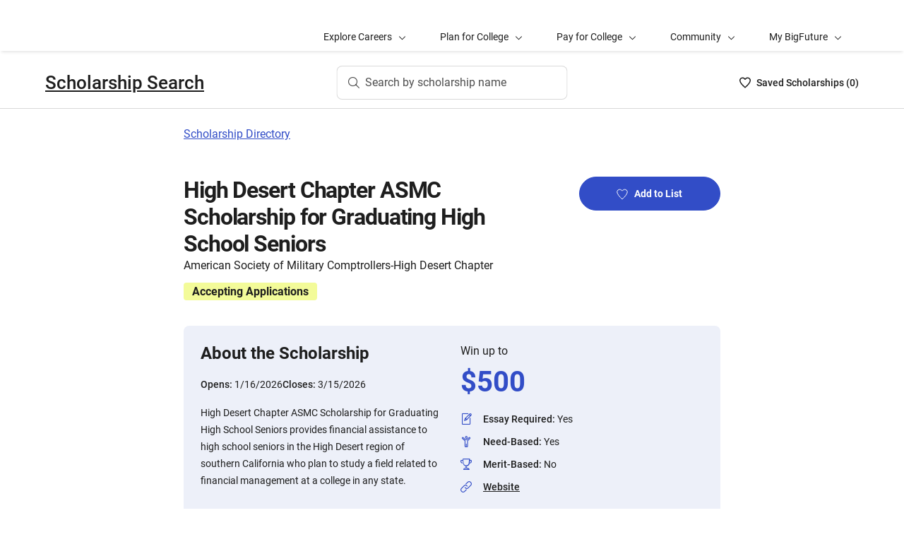

--- FILE ---
content_type: text/html; charset=utf-8
request_url: https://bigfuture.collegeboard.org/scholarships/high-desert-chapter-asmc-scholarship-for-graduating-high-school-seniors
body_size: 9080
content:
<!DOCTYPE html><html lang="en"><head><meta charSet="utf-8"/><meta name="viewport" content="width=device-width"/><link rel="shortcut icon" href="https://bigfuture.collegeboard.org/themes/custom/apricot_theme/favicon.ico"/><script src="https://kiwi.collegeboard.org/embed.js" async=""></script><title>High Desert Chapter ASMC Scholarship for Graduating High School Seniors - BigFuture Scholarship Search</title><meta name="description" content="High Desert Chapter ASMC Scholarship for Graduating High School Seniors provides financial assistance to high school seniors in the High Desert region of southern California who plan to study a field related to financial management at a college in any state."/><link rel="canonical" href="https://bigfuture.collegeboard.org/scholarships/high-desert-chapter-asmc-scholarship-for-graduating-high-school-seniors"/><meta id="ogTitle" property="og:title" content="High Desert Chapter ASMC Scholarship for Graduating High School Seniors - BigFuture Scholarship Search"/><meta id="ogURL" property="og:url" content="https://bigfuture.collegeboard.org/scholarships/high-desert-chapter-asmc-scholarship-for-graduating-high-school-seniors"/><meta id="ogDescription" property="og:description" content="High Desert Chapter ASMC Scholarship for Graduating High School Seniors provides financial assistance to high school seniors in the High Desert region of southern California who plan to study a field related to financial management at a college in any state."/><meta id="ogType" property="og:type" content="website"/><meta property="og:image" content="https://secure-media.collegeboard.org/digitalServices/bigfuture/socialshare-BF-acorn-blue.png"/><meta property="og:image:url" content="https://secure-media.collegeboard.org/digitalServices/bigfuture/socialshare-BF-acorn-blue.png"/><meta property="og:image:secure_url" content="https://secure-media.collegeboard.org/digitalServices/bigfuture/socialshare-BF-acorn-blue.png"/><meta name="twitter:image" content="https://secure-media.collegeboard.org/digitalServices/bigfuture/socialshare-BF-acorn-blue.png"/><meta name="twitter:card" content="summary"/><meta id="twitterTitle" name="twitter:title" content="High Desert Chapter ASMC Scholarship for Graduating High School Seniors - BigFuture Scholarship Search"/><meta id="twitterDescription" name="twitter:description" content="High Desert Chapter ASMC Scholarship for Graduating High School Seniors provides financial assistance to high school seniors in the High Desert region of southern California who plan to study a field related to financial management at a college in any state."/><meta name="twitter:site:id" content="@CollegeBoard"/><meta name="twitter:creator" content="College Board"/><meta id="twitterURL" name="twitter:url" content="https://bigfuture.collegeboard.org/scholarships/high-desert-chapter-asmc-scholarship-for-graduating-high-school-seniors"/><meta name="next-head-count" content="21"/><link rel="shortcut icon" href="https://bigfuture.collegeboard.org/themes/custom/apricot_theme/favicon.ico"/><link rel="stylesheet" href="https://atlas.collegeboard.org/apricot/prod/4.8.0/main.min.css"/><link rel="stylesheet" href="https://atlas.collegeboard.org/apricot/prod/4.8.0/athena.min.css"/><link rel="stylesheet" href="https://atlas.collegeboard.org/apricot/prod/4.8.0/bf.min.css"/><link rel="stylesheet" href="https://atlas.collegeboard.org/apricot/prod/4.8.0/glyphs.min.css"/><noscript data-n-css=""></noscript><script defer="" nomodule="" src="/_next/static/chunks/polyfills-42372ed130431b0a.js"></script><script src="/_next/static/chunks/webpack-7ab3068c828c5bf6.js" defer=""></script><script src="/_next/static/chunks/framework-48e855a26e82c682.js" defer=""></script><script src="/_next/static/chunks/main-4f0dd59515193b0b.js" defer=""></script><script src="/_next/static/chunks/pages/_app-085b5b39edf28d55.js" defer=""></script><script src="/_next/static/chunks/61d347e8-cf825ec688377748.js" defer=""></script><script src="/_next/static/chunks/160-9e02692aa03f62f8.js" defer=""></script><script src="/_next/static/chunks/675-2c0b130833b4269d.js" defer=""></script><script src="/_next/static/chunks/664-e347d64e56042a02.js" defer=""></script><script src="/_next/static/chunks/875-5c6abb8126f52acc.js" defer=""></script><script src="/_next/static/chunks/959-d72b623819c02753.js" defer=""></script><script src="/_next/static/chunks/458-d4146b810541e4cc.js" defer=""></script><script src="/_next/static/chunks/196-5fdf2266f949c62b.js" defer=""></script><script src="/_next/static/chunks/351-6d768aca07a720c7.js" defer=""></script><script src="/_next/static/chunks/399-060ca4e465c1d7ae.js" defer=""></script><script src="/_next/static/chunks/919-64b0af0df8786499.js" defer=""></script><script src="/_next/static/chunks/686-236c72f5d27ce4ef.js" defer=""></script><script src="/_next/static/chunks/226-16ae20a244abe13d.js" defer=""></script><script src="/_next/static/chunks/pages/scholarships/%5Bid%5D-4c45d8fe8ed034e9.js" defer=""></script><script src="/_next/static/12VPKmHY3Fs4w9_p-r2Ua/_buildManifest.js" defer=""></script><script src="/_next/static/12VPKmHY3Fs4w9_p-r2Ua/_ssgManifest.js" defer=""></script><style data-styled="" data-styled-version="5.3.11">:root{--local-nav-height:75px;--directory-section-scroll-margin-top:16rem;}/*!sc*/
data-styled.g1[id="sc-global-ciAKZb1"]{content:"sc-global-ciAKZb1,"}/*!sc*/
.dzMLEJ{-webkit-align-items:center;-webkit-box-align:center;-ms-flex-align:center;align-items:center;display:-webkit-box;display:-webkit-flex;display:-ms-flexbox;display:flex;height:24px;margin-bottom:auto;margin-top:auto;overflow:hidden;position:relative;}/*!sc*/
.dzMLEJ .list-heart-count{font-size:14px;font-weight:500;left:0;margin-bottom:auto;margin-left:auto;margin-right:auto;margin-top:auto;padding:0;position:relative;right:0;text-align:left;-webkit-text-decoration:none;text-decoration:none;top:50%;-webkit-transform:translate(0,-50%);-ms-transform:translate(0,-50%);transform:translate(0,-50%);white-space:nowrap;}/*!sc*/
.dzMLEJ .list-heart-count .savedText{display:inline;}/*!sc*/
@media (max-width:767.98px){.dzMLEJ .list-heart-count .savedText{display:none;}}/*!sc*/
data-styled.g18[id="sc-5433ed44-0"]{content:"dzMLEJ,"}/*!sc*/
.gpxpcz{height:24px;position:relative;width:16px;margin-right:8px;}/*!sc*/
.gpxpcz .list-heart-icon-background{border-radius:50%;bottom:0;box-shadow:none;height:24px;left:0;margin-bottom:auto;margin-left:auto;margin-right:auto;margin-top:auto;right:0;top:0;width:16px;z-index:0;}/*!sc*/
.gpxpcz .list-heart-icon{bottom:0;height:16px;left:0;margin-bottom:auto;margin-left:auto;margin-right:auto;margin-top:auto;position:absolute;right:0;stroke-linecap:round;stroke-linejoin:round;stroke-width:1.5;top:0;width:16px;z-index:1;}/*!sc*/
data-styled.g19[id="sc-5433ed44-1"]{content:"gpxpcz,"}/*!sc*/
.kqShqI{margin-left:8px;}/*!sc*/
.kqShqI .heart-list-container-link{-webkit-align-items:center;-webkit-box-align:center;-ms-flex-align:center;align-items:center;display:-webkit-box;display:-webkit-flex;display:-ms-flexbox;display:flex;-webkit-box-pack:center;-webkit-justify-content:center;-ms-flex-pack:center;justify-content:center;-webkit-text-decoration:none;text-decoration:none;}/*!sc*/
.kqShqI .heart-list-container-link .heart-animation-enter .list-heart-icon-background{box-shadow:0 0 1px 4px rgba(50,77,199,0.1),inset 0 0 0 8px rgba(50,77,199,0.1);-webkit-transition:all 250ms ease-in-out;transition:all 250ms ease-in-out;}/*!sc*/
.kqShqI .heart-list-container-link .heart-animation-enter .list-heart-icon{border-radius:none;-webkit-transform:scale(1);-ms-transform:scale(1);transform:scale(1);-webkit-transition:all 250ms ease-in-out;transition:all 250ms ease-in-out;}/*!sc*/
.kqShqI .heart-list-container-link .list-available-fade-enter .list-heart-count{-webkit-transform:translate(0,50%);-ms-transform:translate(0,50%);transform:translate(0,50%);-webkit-transition:-webkit-transform 250ms;-webkit-transition:transform 250ms;transition:transform 250ms;}/*!sc*/
.kqShqI .heart-list-container-link .list-available-fade-enter-active .list-heart-count{-webkit-transform:translate(0,-50%);-ms-transform:translate(0,-50%);transform:translate(0,-50%);-webkit-transition:-webkit-transform 250ms;-webkit-transition:transform 250ms;transition:transform 250ms;}/*!sc*/
.kqShqI .heart-list-container-link .list-available-fade-exit .list-heart-count{-webkit-transform:translate(0,100%);-ms-transform:translate(0,100%);transform:translate(0,100%);-webkit-transition:-webkit-transform 250ms;-webkit-transition:transform 250ms;transition:transform 250ms;}/*!sc*/
.kqShqI .heart-list-container-link .list-available-fade-exit-active .list-heart-count{-webkit-transform:translate(0,-200%);-ms-transform:translate(0,-200%);transform:translate(0,-200%);-webkit-transition:-webkit-transform 250ms;-webkit-transition:transform 250ms;transition:transform 250ms;}/*!sc*/
.kqShqI .heart-list-container-link .heart-animation-enter-active .list-heart-icon-background{box-shadow:0 0 6px 24px transparent,inset 0 0 0 0 transparent;-webkit-transition:all 250ms ease-in-out;transition:all 250ms ease-in-out;}/*!sc*/
.kqShqI .heart-list-container-link .heart-animation-enter-active .list-heart-icon{-webkit-transform:scale(1.4);-ms-transform:scale(1.4);transform:scale(1.4);-webkit-transition:all 250ms ease-in-out;transition:all 250ms ease-in-out;}/*!sc*/
.kqShqI .heart-list-container-link.header-heart-list-not-available{color:#1e1e1e;}/*!sc*/
.kqShqI .heart-list-container-link.header-heart-list-not-available .list-heart-icon{fill:none;stroke:#1e1e1e;}/*!sc*/
.kqShqI .heart-list-container-link.header-heart-list-available{color:#324dc7;}/*!sc*/
.kqShqI .heart-list-container-link.header-heart-list-available .list-heart-icon{fill:#324dc7;stroke:#324dc7;}/*!sc*/
.kqShqI .heart-list-container-link:hover.header-heart-list-not-available{color:#324dc7;}/*!sc*/
.kqShqI .heart-list-container-link:hover.header-heart-list-not-available:not(:focus){box-shadow:none;}/*!sc*/
.kqShqI .heart-list-container-link:hover.header-heart-list-not-available .list-heart-icon{fill:#324dc7;stroke:#324dc7;-webkit-transition:all 200ms ease-in-out;transition:all 200ms ease-in-out;}/*!sc*/
.kqShqI .heart-list-container-link:hover.header-heart-list-available{color:#1b2264;}/*!sc*/
.kqShqI .heart-list-container-link:hover.header-heart-list-available .list-heart-icon{fill:#1b2264;stroke:#1b2264;}/*!sc*/
.kqShqI .heart-list-container-link:focus{border-radius:4px;box-shadow:0 0 0 2px #324dc7;outline:none;-webkit-transition:all 250ms ease-in-out;transition:all 250ms ease-in-out;}/*!sc*/
data-styled.g20[id="sc-5433ed44-2"]{content:"kqShqI,"}/*!sc*/
.bHLRka h1{-webkit-letter-spacing:normal;-moz-letter-spacing:normal;-ms-letter-spacing:normal;letter-spacing:normal;}/*!sc*/
data-styled.g22[id="sc-5433ed44-4"]{content:"bHLRka,"}/*!sc*/
.feWLFH .career-header-link-fade-enter{opacity:0;}/*!sc*/
.feWLFH .career-header-link-fade-enter-active{opacity:1;-webkit-transition:all 250ms;transition:all 250ms;}/*!sc*/
.feWLFH .career-header-link-fade-exit{opacity:1;}/*!sc*/
.feWLFH .career-header-link-fade-exit-active{opacity:0;-webkit-transition:opacity 150ms;transition:opacity 150ms;}/*!sc*/
data-styled.g23[id="sc-5433ed44-5"]{content:"feWLFH,"}/*!sc*/
.hrIwDa a{color:#1e1e1e;}/*!sc*/
.hrIwDa a:focus{border-radius:4px;box-shadow:0 0 0 2px #324dc7;outline:none;}/*!sc*/
.hrIwDa a:visited{color:#1e1e1e !important;}/*!sc*/
.hrIwDa a:hover{color:#324dc7 !important;}/*!sc*/
data-styled.g24[id="sc-5433ed44-6"]{content:"hrIwDa,"}/*!sc*/
.MJDqU{-webkit-align-self:center;-ms-flex-item-align:center;align-self:center;display:-webkit-box;display:-webkit-flex;display:-ms-flexbox;display:flex;-webkit-flex-wrap:nowrap;-ms-flex-wrap:nowrap;flex-wrap:nowrap;margin-left:auto;}/*!sc*/
@media (min-width:767.98px){.MJDqU{left:50%;position:absolute;-webkit-transform:translateX(-50%);-ms-transform:translateX(-50%);transform:translateX(-50%);}}/*!sc*/
.MJDqU .cs-college-search-header-button{border:0;color:#505050;display:-webkit-box;display:-webkit-flex;display:-ms-flexbox;display:flex;-webkit-align-items:center;-webkit-box-align:center;-ms-flex-align:center;align-items:center;-webkit-box-pack:center;-webkit-justify-content:center;-ms-flex-pack:center;justify-content:center;white-space:nowrap;padding:8px;width:-webkit-fit-content;width:-moz-fit-content;width:fit-content;background:white;border-radius:8px;-webkit-transition:all 0.3s ease-in-out;transition:all 0.3s ease-in-out;}/*!sc*/
@media (min-width:767.98px){.MJDqU .cs-college-search-header-button{-webkit-box-pack:start;-webkit-justify-content:flex-start;-ms-flex-pack:start;justify-content:flex-start;padding:12px 40px 12px 16px;width:290px;box-shadow:inset 0 0 0 1px #d9d9d9;}}/*!sc*/
@media (min-width:1024px){.MJDqU .cs-college-search-header-button{width:327px;}}/*!sc*/
.MJDqU .cs-college-search-header-button:focus{outline:none;box-shadow:inset 0 0 0 2px #324dc7;}/*!sc*/
.MJDqU .cs-college-search-header-button:hover{box-shadow:inset 0 0 0 1px #505050;}/*!sc*/
.MJDqU .cs-college-search-header-button-label{margin-left:8px;display:inline;}/*!sc*/
@media (min-width:1px) and (max-width:767.98px){.MJDqU .cs-college-search-header-button-label{display:none;}}/*!sc*/
data-styled.g25[id="sc-5433ed44-7"]{content:"MJDqU,"}/*!sc*/
.LmitP{left:0;position:-webkit-sticky;position:sticky;right:0;top:0px;z-index:10;}/*!sc*/
data-styled.g26[id="sc-5433ed44-8"]{content:"LmitP,"}/*!sc*/
.ZMynN .cs-college-search-header-fade-enter{opacity:0;}/*!sc*/
.ZMynN .cs-college-search-header-fade-enter-active{opacity:1;-webkit-transition:all 300ms;transition:all 300ms;}/*!sc*/
.ZMynN .cs-college-search-header-fade-enter-active #cs-college-search-header-open{height:120px;}/*!sc*/
.ZMynN .cs-college-search-header-fade-enter-active #cs-college-search-header-close{height:73px;}/*!sc*/
.ZMynN .cs-college-search-header-fade-exit{opacity:1;}/*!sc*/
.ZMynN .cs-college-search-header-fade-exit-active{opacity:0;-webkit-transition:opacity 150ms,height 300ms;transition:opacity 150ms,height 300ms;}/*!sc*/
.ZMynN .cs-college-search-header-fade-exit-active #cs-college-search-header-close{height:120px;}/*!sc*/
.ZMynN .cs-college-search-header-fade-exit-active #cs-college-search-header-open{height:73px;}/*!sc*/
data-styled.g27[id="sc-5433ed44-9"]{content:"ZMynN,"}/*!sc*/
.fOxMqA{-webkit-align-items:center;-webkit-box-align:center;-ms-flex-align:center;align-items:center;display:-webkit-box;display:-webkit-flex;display:-ms-flexbox;display:flex;height:73px;padding-bottom:24px;padding-top:24px;place-content:space-between;}/*!sc*/
data-styled.g31[id="sc-5433ed44-13"]{content:"fOxMqA,"}/*!sc*/
.htmuea{left:0;position:-webkit-sticky;position:sticky;right:0;top:calc(-1 * var(--local-nav-height));-webkit-transition:top 0.3s;-webkit-transition:top 0.3s;transition:top 0.3s;z-index:11;}/*!sc*/
data-styled.g34[id="sc-5433ed44-16"]{content:"htmuea,"}/*!sc*/
.iUXHk .cb-modal-overlay .cb-modal-container{display:-webkit-box;display:-webkit-flex;display:-ms-flexbox;display:flex;-webkit-flex-direction:column;-ms-flex-direction:column;flex-direction:column;padding:0;max-width:500px;}/*!sc*/
data-styled.g43[id="sc-2677d7dc-1"]{content:"iUXHk,"}/*!sc*/
.cb-modal .cb-modal-container .jLFbSL.jLFbSL{display:inline;padding:20px 0;position:relative;margin-bottom:0;}/*!sc*/
data-styled.g45[id="sc-2677d7dc-3"]{content:"jLFbSL,"}/*!sc*/
.cb-modal .cb-modal-container .gXjjgv.gXjjgv{text-align:center;margin-bottom:15px;}/*!sc*/
data-styled.g46[id="sc-2677d7dc-4"]{content:"gXjjgv,"}/*!sc*/
.cb-modal .cb-modal-container .cb-modal-header .iFrNAY.iFrNAY{right:12px;top:12px;}/*!sc*/
data-styled.g47[id="sc-2677d7dc-5"]{content:"iFrNAY,"}/*!sc*/
.dvRrBy{max-width:450px;-webkit-align-self:center;-ms-flex-item-align:center;align-self:center;-webkit-flex:1 1 auto;-ms-flex:1 1 auto;flex:1 1 auto;font-size:14px;line-height:16px;min-height:30px;}/*!sc*/
@media (max-width:767.98px){.dvRrBy{padding:0 15px;min-height:40px;}}/*!sc*/
data-styled.g48[id="sc-2677d7dc-6"]{content:"dvRrBy,"}/*!sc*/
.cb-modal .cb-modal-container .hmIvwM.hmIvwM{display:block;-webkit-align-self:center;-ms-flex-item-align:center;align-self:center;margin-bottom:25px;}/*!sc*/
data-styled.g49[id="sc-2677d7dc-7"]{content:"hmIvwM,"}/*!sc*/
.fUgfNN{margin-block:24px;}/*!sc*/
.fUgfNN:first-of-type{margin-top:0;}/*!sc*/
.fUgfNN:last-of-type + hr{display:none;}/*!sc*/
data-styled.g50[id="sc-32c54a86-0"]{content:"fUgfNN,"}/*!sc*/
.bmKUUN p{font-size:16px;font-weight:normal;line-height:24px;margin-bottom:8px;}/*!sc*/
data-styled.g51[id="sc-32c54a86-1"]{content:"bmKUUN,"}/*!sc*/
.jNmUrD *{font-family:Roboto;}/*!sc*/
data-styled.g54[id="sc-32c54a86-4"]{content:"jNmUrD,"}/*!sc*/
.ihTnZX{border:none;border-top:1px solid #f0f0f0;margin:24px 0;width:100%;}/*!sc*/
data-styled.g57[id="sc-32c54a86-7"]{content:"ihTnZX,"}/*!sc*/
.iFbAGb{display:-webkit-box;display:-webkit-flex;display:-ms-flexbox;display:flex;-webkit-box-pack:justify;-webkit-justify-content:space-between;-ms-flex-pack:justify;justify-content:space-between;color:#1e1e1e;-webkit-text-decoration:none;text-decoration:none;padding:12px 8px;margin-left:-8px;}/*!sc*/
.iFbAGb:hover,.iFbAGb:focus{outline:none;color:#1e1e1e;background-color:#F5F7FC;}/*!sc*/
.iFbAGb:focus{box-shadow:0 0 0 2px #1e1e1e;}/*!sc*/
.iFbAGb:visited{color:#1e1e1e !important;}/*!sc*/
.iFbAGb .cb-icon{line-height:24px !important;color:#1e1e1e;-webkit-text-decoration:none !important;text-decoration:none !important;}/*!sc*/
.iFbAGb .cb-icon::before{-webkit-text-decoration:none !important;text-decoration:none !important;}/*!sc*/
.iFbAGb .text{font-weight:300;}/*!sc*/
data-styled.g60[id="sc-a0915b8d-0"]{content:"iFbAGb,"}/*!sc*/
.duPjEf{padding-left:0;list-style:none;}/*!sc*/
data-styled.g155[id="sc-9b50dc6d-0"]{content:"duPjEf,"}/*!sc*/
.gMRvCS{display:-webkit-box;display:-webkit-flex;display:-ms-flexbox;display:flex;-webkit-flex-direction:row;-ms-flex-direction:row;flex-direction:row;-webkit-align-items:center;-webkit-box-align:center;-ms-flex-align:center;align-items:center;}/*!sc*/
.gMRvCS:last-child{margin-bottom:0;}/*!sc*/
data-styled.g156[id="sc-227e2bba-0"]{content:"gMRvCS,"}/*!sc*/
.iSQJlJ{display:-webkit-box;display:-webkit-flex;display:-ms-flexbox;display:flex;}/*!sc*/
data-styled.g157[id="sc-227e2bba-1"]{content:"iSQJlJ,"}/*!sc*/
.dZhsCE{display:inline-block;-webkit-flex:auto;-ms-flex:auto;flex:auto;}/*!sc*/
data-styled.g159[id="sc-227e2bba-3"]{content:"dZhsCE,"}/*!sc*/
.jXujho{-webkit-text-decoration:underline;text-decoration:underline;}/*!sc*/
.jXujho:hover,.jXujho:focus{-webkit-text-decoration:none;text-decoration:none;}/*!sc*/
data-styled.g160[id="sc-227e2bba-4"]{content:"jXujho,"}/*!sc*/
.hDfeQO{font-weight:bold;margin-bottom:16px;}/*!sc*/
data-styled.g161[id="sc-d233e5e8-0"]{content:"hDfeQO,"}/*!sc*/
.iqFIJn{display:-webkit-box;display:-webkit-flex;display:-ms-flexbox;display:flex;margin-top:16px;margin-bottom:16px;gap:16px;}/*!sc*/
data-styled.g162[id="sc-d233e5e8-1"]{content:"iqFIJn,"}/*!sc*/
.gDuGfP{display:-webkit-box;display:-webkit-flex;display:-ms-flexbox;display:flex;-webkit-flex-wrap:wrap;-ms-flex-wrap:wrap;flex-wrap:wrap;}/*!sc*/
data-styled.g163[id="sc-d233e5e8-2"]{content:"gDuGfP,"}/*!sc*/
.kKEYxH{padding:24px;display:grid;grid-template-columns:repeat(2,1fr);gap:24px;}/*!sc*/
@media (max-width:767.98px){.kKEYxH{display:-webkit-box;display:-webkit-flex;display:-ms-flexbox;display:flex;-webkit-flex-direction:column;-ms-flex-direction:column;flex-direction:column;}}/*!sc*/
data-styled.g164[id="sc-d233e5e8-3"]{content:"kKEYxH,"}/*!sc*/
.kCwpPn a{color:#1e1e1e;}/*!sc*/
.kCwpPn a:hover{color:#324dc7;}/*!sc*/
data-styled.g165[id="sc-d233e5e8-4"]{content:"kCwpPn,"}/*!sc*/
@media (max-width:767.98px){.ljeuCA{display:-webkit-inline-box;display:-webkit-inline-flex;display:-ms-inline-flexbox;display:inline-flex;-webkit-flex-direction:column;-ms-flex-direction:column;flex-direction:column;}}/*!sc*/
data-styled.g166[id="sc-d233e5e8-5"]{content:"ljeuCA,"}/*!sc*/
.dBFKjs{grid-column:span 2;display:-webkit-box;display:-webkit-flex;display:-ms-flexbox;display:flex;-webkit-flex-direction:column;-ms-flex-direction:column;flex-direction:column;}/*!sc*/
data-styled.g167[id="sc-d233e5e8-6"]{content:"dBFKjs,"}/*!sc*/
.mRZcb{font-weight:700;font-size:32px;line-height:40px;-webkit-letter-spacing:-1.11px;-moz-letter-spacing:-1.11px;-ms-letter-spacing:-1.11px;letter-spacing:-1.11px;}/*!sc*/
@media (min-width:768px){.mRZcb{font-size:32px;line-height:38px;}}/*!sc*/
data-styled.g172[id="sc-c64e2d48-3"]{content:"mRZcb,"}/*!sc*/
.gKdUCN{display:inline-block;font-weight:700;font-size:16px;line-height:25px;margin-bottom:12px;margin-top:12px;margin-right:12px;padding-left:12px;padding-right:12px;border-radius:4px;}/*!sc*/
data-styled.g180[id="sc-c64e2d48-10"]{content:"gKdUCN,"}/*!sc*/
.jvtodo{margin-bottom:13px;}/*!sc*/
data-styled.g186[id="sc-2872267-2"]{content:"jvtodo,"}/*!sc*/
.gykKZG{line-height:26px;color:585858;}/*!sc*/
data-styled.g187[id="sc-2872267-3"]{content:"gykKZG,"}/*!sc*/
.iOIA-Dm{font-weight:400;}/*!sc*/
data-styled.g188[id="sc-2872267-4"]{content:"iOIA-Dm,"}/*!sc*/
.hCaNuc{border-bottom:1px solid #c6c6c6;margin-bottom:48px;opacity:0.9;}/*!sc*/
data-styled.g190[id="sc-2872267-6"]{content:"hCaNuc,"}/*!sc*/
.gAMJAc{border-bottom:1px solid #c6c6c6;opacity:0.9;}/*!sc*/
data-styled.g191[id="sc-2872267-7"]{content:"gAMJAc,"}/*!sc*/
.duphCP{border-right:1px solid #d9d9d9;margin-right:16px;margin-left:16px;opacity:0.9;}/*!sc*/
data-styled.g192[id="sc-2872267-8"]{content:"duphCP,"}/*!sc*/
.gYCStM{color:#585858;text-indent:-1.5em;padding-left:1.5em;}/*!sc*/
data-styled.g193[id="sc-2872267-9"]{content:"gYCStM,"}/*!sc*/
.gZylZv{margin-top:24px;margin-bottom:24px;margin-left:20px;display:-webkit-box;display:-webkit-flex;display:-ms-flexbox;display:flex;-webkit-box-pack:justify;-webkit-justify-content:space-between;-ms-flex-pack:justify;justify-content:space-between;-webkit-align-items:center;-webkit-box-align:center;-ms-flex-align:center;align-items:center;}/*!sc*/
data-styled.g194[id="sc-2872267-10"]{content:"gZylZv,"}/*!sc*/
@media (min-width:768px){.dzarpR h2,.dzarpR h3,.dzarpR h4{font-family:'Roboto';font-size:1.75rem;line-height:1.1428571428571428em;}}/*!sc*/
@media (min-width:1248px){.dzarpR h2,.dzarpR h3,.dzarpR h4{font-size:2rem;line-height:1.25em;}}/*!sc*/
data-styled.g195[id="sc-2872267-11"]{content:"dzarpR,"}/*!sc*/
</style></head><body><div id="__next"><div id="bf-profile-main" class="bfr-main"><header><cbw-header classname="cb-bf-project" app-id="419" skip-target-id="main-content" use-global-navigation="false" home-link="https://bigfuture.collegeboard.org" home-link-location="Big Future" search_type="bf_site" data-cbtrack-corewidget="header" idp="ECL"></cbw-header></header><main><div class="cb-margin-bottom-8" id="bf-local-nav-root"></div><div id="app"><div id="main-content"><div class="sc-5433ed44-16 htmuea cb-white-bg cb-border-bottom"><div data-testid="cs-college-search-header" class="sc-5433ed44-8 LmitP"><div class="container"><div class="row cb-no-gutter"><div class="col-xs-12"><div class="sc-5433ed44-9 ZMynN"><div id="cs-college-search-header-close" class="sc-5433ed44-13 fOxMqA cs-college-search-header-close"><div class="sc-5433ed44-5 feWLFH"><div class="sc-5433ed44-4 bHLRka cb-black1-color"><div class="sc-5433ed44-6 hrIwDa"><a class="cb-roboto-medium cb-h4 cb-no-padding" data-testid="cs-scholarship-search-brand-name" href="https://bigfuture.collegeboard.org/scholarship-search">Scholarship Search</a></div></div></div><div class="sc-5433ed44-7 MJDqU"><button type="button" data-testid="cs-search-button" aria-label="Search by scholarship name" class="cs-college-search-header-button"><i class="cb-icon cb-search"></i><span class="cs-college-search-header-button-label">Search by scholarship name</span></button></div><div role="region" aria-label="Saved Scholarships List Total" class="sc-5433ed44-2 kqShqI"><span class="cb-sr-only">Saved Scholarships List<!-- --> -<span data-testid="heart-list-link-aria-status" role="status" aria-live="polite"> no Scholarships are selected</span></span><a aria-label="Saved Scholarships List - 0" class="heart-list-container-link header-heart-list-not-available" data-testid="header-heart-list-link" href="https://bigfuture.collegeboard.org/scholarship-search/scholarship-list"><div class="sc-5433ed44-1 gpxpcz"><div class="list-heart-icon-background"></div><svg class="list-heart-icon" xmlns="http://www.w3.org/2000/svg" viewBox="0 0 16 16" width="10" data-testid="list-heart-icon" x="0px" y="0px" xml:space="preserve" aria-hidden="true"><g id="list-heart-icon"><path class="st1" d="M8,14.8C5.2,12.4-0.6,6.5,1.1,3.2c0.5-1.1,1.5-1.8,2.7-2s2.4,0.2,3.2,1l1,1l1-1c0.8-0.8,2-1.2,3.2-1 c1.2,0.2,2.2,0.9,2.7,2C16.6,6.5,10.8,12.4,8,14.8z"></path></g></svg></div><div class="sc-5433ed44-0 dzMLEJ heart-container"><div class="list-heart-count" data-testid="list-heart-count"><span class="savedText">Saved <!-- -->Scholarship<!-- -->s (</span>0<span class="savedText">)</span></div></div></a></div></div></div></div></div></div></div></div><div class="container"><div class="row cb-no-gutter"><div class="col-md-10 offset-md-1 col-lg-8 offset-lg-2 cb-margin-top-24 cb-margin-bottom-24"><a href="/scholarships">Scholarship Directory</a></div></div></div><div class="container"><div class="row cb-no-gutter"><div class="col-md-10 offset-md-1 col-lg-8 offset-lg-2 cb-margin-top-24 cb-margin-bottom-24"><div class="sc-2677d7dc-1 iUXHk"><div class="cb-modal sc-2677d7dc-2 chHNer" id="csp-bare-modal-sign-in-prompt-undefined" data-testid="csp-bare-modal-sign-in-prompt-undefined"><div class="cb-modal-overlay" tabindex="-1" data-testid="csp-bare-modal-overlay-sign-in-prompt-undefined" data-bare-modal-overlay="true"><div class="cb-modal-container tt" role="dialog" data-testid="csp-bare-modal-conatiner-sign-in-prompt-undefined" id="csp-bare-modal-container-sign-in-prompt-undefined" aria-modal="true" aria-label="Sign in to start your Scholarship List"><div class="sc-2677d7dc-3 jLFbSL cb-modal-header"><button data-cb-modal-close="true" class="sc-2677d7dc-5 iFrNAY cb-btn cb-btn-square cb-btn-greyscale cb-btn-close cb-align-right" type="button"><span class="cb-icon cb-x-mark" aria-hidden="true"></span><span class="sr-only">Close</span></button></div><div id="sign-in-prompt-undefined-heading" class="sc-2677d7dc-4 gXjjgv cb-modal-heading cb-align-center cb-roboto-bold">Sign in to start your Scholarship List</div><div class="sc-2677d7dc-6 dvRrBy cb-modal-content cb-align-center cb-roboto-light">You must be signed in to add or remove scholarships.</div><div class="sc-2677d7dc-7 hmIvwM cb-modal-footer"><a href="" class="sc-2677d7dc-0 fYqVdh cb-btn cb-btn-primary">Sign In</a></div></div></div></div></div><section class="sc-c64e2d48-1 jdbRWS cb-margin-bottom-24"><div class="row"><div class="col-sm-8"><h1 class="sc-c64e2d48-3 mRZcb">High Desert Chapter ASMC Scholarship for Graduating High School Seniors</h1><div class="sc-c64e2d48-4 jJZZsb">American Society of Military Comptrollers-High Desert Chapter</div><div style="background-color:#f3fb99" class="sc-c64e2d48-10 gKdUCN">Accepting Applications</div></div></div></section><section class="cb-margin-bottom-48"><div class="cb-bf-blue-tint-2 cb-border-radius-8"><div class="sc-d233e5e8-2 gDuGfP"><div class="sc-d233e5e8-3 kKEYxH"><div><p data-testid="about-title" class="cb-paragraph6-st">About the Scholarship</p><div class="sc-d233e5e8-1 iqFIJn"><div><span class="cb-text-caption-small cb-black1-color">Opens: </span><span class="cb-black1 cb-paragraph2-st">1/16/2026</span></div><div><span class="cb-text-caption-small cb-black1-color">Closes: </span><span class="cb-black1 cb-paragraph2-st">3/15/2026</span></div></div><p class="cb-black1 cb-paragraph2-st" data-testid="about-para">High Desert Chapter ASMC Scholarship for Graduating High School Seniors provides financial assistance to high school seniors in the High Desert region of southern California who plan to study a field related to financial management at a college in any state.</p></div><div class="sc-d233e5e8-4 kCwpPn"><div class="sc-d233e5e8-5 ljeuCA"><span class="cb-black1 cb-paragraph1-st">Win up to</span><div class="sc-d233e5e8-0 hDfeQO cb-paragraph4-res cb-blue5-color cb-margin-top-8">$<!-- -->500</div><ul id="about" data-testid="about" class="sc-9b50dc6d-0 duPjEf"><li id="about-essay-required-id-details-list-item" data-testid="about-essay-required-id-details-list-item" class="sc-227e2bba-0 gMRvCS undefined cb-margin-bottom-8"><div class="sc-227e2bba-1 iSQJlJ cb-margin-right-16"><i id="about-essay-required-id-details-list-item-icon" class="cb-icon cb-practice-test cb-blue5-color" aria-hidden="false"></i></div><div class="sc-227e2bba-3 dZhsCE"><span id="about-essay-required-id-details-list-item-label" data-testid="about-essay-required-id-details-list-item-label" class="cb-text-caption-small">Essay Required<!-- -->: </span><span id="about-essay-required-id-details-list-item-value" data-testid="about-essay-required-id-details-list-item-value" class="cb-paragraph2-st">Yes</span></div></li><li id="about-need-based-id-details-list-item" data-testid="about-need-based-id-details-list-item" class="sc-227e2bba-0 gMRvCS undefined cb-margin-bottom-8"><div class="sc-227e2bba-1 iSQJlJ cb-margin-right-16"><i id="about-need-based-id-details-list-item-icon" class="cb-icon cb-accessibility cb-blue5-color" aria-hidden="false"></i></div><div class="sc-227e2bba-3 dZhsCE"><span id="about-need-based-id-details-list-item-label" data-testid="about-need-based-id-details-list-item-label" class="cb-text-caption-small">Need-Based<!-- -->: </span><span id="about-need-based-id-details-list-item-value" data-testid="about-need-based-id-details-list-item-value" class="cb-paragraph2-st">Yes</span></div></li><li id="about-merit-based-id-details-list-item" data-testid="about-merit-based-id-details-list-item" class="sc-227e2bba-0 gMRvCS undefined cb-margin-bottom-8"><div class="sc-227e2bba-1 iSQJlJ cb-margin-right-16"><i id="about-merit-based-id-details-list-item-icon" class="cb-icon cb-trophy cb-blue5-color" aria-hidden="false"></i></div><div class="sc-227e2bba-3 dZhsCE"><span id="about-merit-based-id-details-list-item-label" data-testid="about-merit-based-id-details-list-item-label" class="cb-text-caption-small">Merit-Based<!-- -->: </span><span id="about-merit-based-id-details-list-item-value" data-testid="about-merit-based-id-details-list-item-value" class="cb-paragraph2-st">No</span></div></li><li id="about-scholarship-url-id-details-list-item" data-testid="about-scholarship-url-id-details-list-item" class="sc-227e2bba-0 gMRvCS undefined cb-margin-bottom-8"><div class="sc-227e2bba-1 iSQJlJ cb-margin-right-16"><i id="about-scholarship-url-id-details-list-item-icon" class="cb-icon cb-hyperlink cb-blue5-color" aria-hidden="false"></i></div><div class="sc-227e2bba-3 dZhsCE"><a class="sc-227e2bba-4 jXujho cb-text-caption-small" href="http://www.highdesertasmc.com/scholarships/high-school/" target="_blank" id="about-scholarship-url-id-details-list-item-label" data-testid="about-scholarship-url-id-details-list-item-link" rel="noreferrer">Website</a></div></li></ul></div></div><div class="sc-d233e5e8-6 dBFKjs"><button type="button" class="cb-btn cb-btn-sm cb-btn-black">Apply Now</button></div></div></div></div></section><section class="sc-2872267-0 dOcQUN cb-margin-bottom-24"><div class="cb-h3 cb-font-weight-bold cb-black1-color" data-testid="eligibility-criteria-title">Requirements</div><div class="cb-paragraph3-st cb-margin-top-24 cb-margin-bottom-48 cb-black1-color" id="eligibility-criteria"><li id="eligibility-criteria-description-0-list-item-id" data-testid="eligibility-criteria-description-0-list-item-id" class="sc-2872267-9 gYCStM">This program is open to seniors graduating from high schools in the region served by the High Desert Chapter of the American Society of Military Comptrollers (ASMC).</li><li id="eligibility-criteria-description-1-list-item-id" data-testid="eligibility-criteria-description-1-list-item-id" class="sc-2872267-9 gYCStM">Applicants must be planning to enroll at a college or university in any state and major in a field of study directly related to financial management (e.g., business administration, economics, public administration, accounting, finance).</li><li id="eligibility-criteria-description-2-list-item-id" data-testid="eligibility-criteria-description-2-list-item-id" class="sc-2872267-9 gYCStM">They must submit 1) documentation of ACT/SAT scores; 2) letters of recommendation; and 3) a 250 word essay on their career and academic goals and their financial need.</li></div><div class="cb-accordion" data-cbtrack-comp="apricot-react:accordion"><div class="cb-accordion-panels"><div class="sc-2872267-10 gZylZv"><div class="sc-2872267-11 dzarpR"><h3 class="cb-font-weight-bold">Details</h3></div><div class="cb-accordion-buttons"><button type="button" class="cb-btn cb-btn-naked cb-no-padding cb-no-outline cb-btn-black cb-accordion-expand">Expand All</button><span class="sc-2872267-8 duphCP"></span><button type="button" class="cb-btn cb-btn-naked cb-no-padding cb-no-outline cb-btn-black cb-accordion-collapse">Collapse All</button></div></div><div class="sc-2872267-7 gAMJAc"></div><div><div class="cb-accordion-container"><a href="/#" class="cb-accordion-heading" role="button"><div class="cb-accordion-heading-title"><span class="">Pursued Degree Level</span><div class="cb-accordion-icon"><span class="line top"></span><span class="line bottom"></span></div></div></a><div class="cb-accordion-panel transition" role="region"><div class="cb-accordion-panel-content"><div><span class="sc-2872267-3 gykKZG cb-roboto-light cb-margin-bottom-24">Bachelor&#x27;s Degree</span></div></div></div></div><div class="cb-accordion-container"><a href="/#" class="cb-accordion-heading" role="button"><div class="cb-accordion-heading-title"><span class="">Current Grade</span><div class="cb-accordion-icon"><span class="line top"></span><span class="line bottom"></span></div></div></a><div class="cb-accordion-panel transition" role="region"><div class="cb-accordion-panel-content"><div><span class="sc-2872267-3 gykKZG cb-roboto-light cb-margin-bottom-24">High School Senior</span></div></div></div></div><div class="cb-accordion-container"><a href="/#" class="cb-accordion-heading" role="button"><div class="cb-accordion-heading-title"><span class="">Location</span><div class="cb-accordion-icon"><span class="line top"></span><span class="line bottom"></span></div></div></a><div class="cb-accordion-panel transition" role="region"><div class="cb-accordion-panel-content"><div><ul id="eligibility-criteria-locations-list-item-id" data-testid="eligibility-criteria-locations-list-item-id" class="sc-9b50dc6d-0 duPjEf"><li id="eligibility-criteria-locations-0-list-item-id" data-testid="eligibility-criteria-locations-0-list-item-id" class="sc-2872267-2 jvtodo"><span class="sc-2872267-3 gykKZG cb-roboto-light cb-margin-bottom-24"><span class="sc-2872267-4 iOIA-Dm">Country</span>: US</span></li><li id="eligibility-criteria-locations-1-list-item-id" data-testid="eligibility-criteria-locations-1-list-item-id" class="sc-2872267-2 jvtodo"><span class="sc-2872267-3 gykKZG cb-roboto-light cb-margin-bottom-24"><span class="sc-2872267-4 iOIA-Dm">State</span>: CA</span></li><li id="eligibility-criteria-locations-2-list-item-id" data-testid="eligibility-criteria-locations-2-list-item-id" class="sc-2872267-2 jvtodo"><span class="sc-2872267-3 gykKZG cb-roboto-light cb-margin-bottom-24"><span class="sc-2872267-4 iOIA-Dm">County</span>: Kern, Los Angeles, San Bernardino</span></li></ul></div></div></div></div><div class="cb-accordion-container"><a href="/#" class="cb-accordion-heading" role="button"><div class="cb-accordion-heading-title"><span class="">Intended Area of Study</span><div class="cb-accordion-icon"><span class="line top"></span><span class="line bottom"></span></div></div></a><div class="cb-accordion-panel transition" role="region"><div class="cb-accordion-panel-content"><div><span class="sc-2872267-3 gykKZG cb-roboto-light cb-margin-bottom-24">Economics, Public Administration</span></div></div></div></div> </div></div></div><div class="sc-2872267-6 hCaNuc"></div></section><section class="sc-32c54a86-0 fUgfNN"><section class="sc-32c54a86-4 jNmUrD"><h3 id="bf-tab-panel-section-title" data-testid="bf-tab-panel-section-title" class="sc-32c54a86-3 gjujXO cb-h3 cb-margin-bottom-24">Next Steps</h3></section><div class="sc-32c54a86-1 bmKUUN cb-margin-bottom-16"><div role="list" id="next-steps" data-testid="next-steps"><div role="listitem"><a target="_blank" class="sc-a0915b8d-0 iFbAGb cb-link-black" data-testid="next-steps-0" id="0" href="/pay-for-college/scholarship-search"><span class="text">Match With Scholarships Based on Your Background</span><span class="cb-icon cb-right"></span></a></div><div role="listitem"><a target="_blank" class="sc-a0915b8d-0 iFbAGb cb-link-black" data-testid="next-steps-1" id="1" href="/scholarships"><span class="text">See All Scholarships</span><span class="cb-icon cb-right"></span></a></div><div role="listitem"><a target="_blank" class="sc-a0915b8d-0 iFbAGb cb-link-black" data-testid="next-steps-2" id="2" href="/pay-for-college/get-help-paying-for-college/scholarships-grants-institutional-aid/the-basics-on-grants-and-scholarships"><span class="text">The Basics on Grants and Scholarships</span><span class="cb-icon cb-right"></span></a></div><div role="listitem"><a target="_blank" class="sc-a0915b8d-0 iFbAGb cb-link-black" data-testid="next-steps-3" id="3" href="/pay-for-college/get-help-paying-for-college/scholarships-grants-institutional-aid/how-outside-scholarships-affect-your-financial-aid"><span class="text">How Private Scholarships Affect Your Financial Aid Package</span><span class="cb-icon cb-right"></span></a></div><div role="listitem"><a target="_blank" class="sc-a0915b8d-0 iFbAGb cb-link-black" data-testid="next-steps-4" id="4" href="/pay-for-college/college-costs"><span class="text">How to Estimate Your College Costs</span><span class="cb-icon cb-right"></span></a></div><div role="listitem"><a target="_blank" class="sc-a0915b8d-0 iFbAGb cb-link-black" data-testid="next-steps-5" id="5" href="/pay-for-college/bigfuture-scholarships"><span class="text">BigFuture Scholarships: Win Money by Planning for College</span><span class="cb-icon cb-right"></span></a></div></div></div></section><hr class="sc-32c54a86-7 ihTnZX"/></div></div></div></div></div><div class="cb-toast-container cb-toast-container-bottom" style="top:0;bottom:16px"></div></main><footer><cbw-footer back-to-top-background-color="#1E1E1E" background-color="#324DC7" color="light" back-to-top-color="light" links-url="https://bigfuture.collegeboard.org/athena/bf-footer" data-cbtrack-corewidget="footer"></cbw-footer></footer></div></div><script id="__NEXT_DATA__" type="application/json">{"props":{"pageProps":{"data":{"id":"d6139456-2eb0-48f1-a392-0533c685a174","scholarshipName":"High Desert Chapter ASMC Scholarship for Graduating High School Seniors","programOrgName":"American Society of Military Comptrollers-High Desert Chapter","scholarshipStatus":"Accepting Applications","scholarshipOpen":"1/16/2026","scholarshipDeadline":"3/15/2026","aboutPara":"High Desert Chapter ASMC Scholarship for Graduating High School Seniors provides financial assistance to high school seniors in the High Desert region of southern California who plan to study a field related to financial management at a college in any state.","amountDisplay":"500","applicationUrl":"http://www.highdesertasmc.com/scholarships/high-school/","programUrl":"http://www.highdesertasmc.com/scholarships/high-school/","applicationFee":null,"eligibilityCriteria":{"miscellaneous":null,"activity":null,"currentGradeLevel":[{"currentGrade":"High School Senior"}],"collegeReadinessProgramParticipation":null,"currentSchool":null,"collegePlan":null,"affiliation":null,"graduation":null,"armedServices":null,"situation":null,"profession":null,"financialInformation":null,"applicationRestriction":null,"collegeAttendanceCriteria":null,"academics":null,"degreeSeeking":["Bachelor's Degree"],"condition":null,"fieldsOfStudy":[{"fieldName":"Other","cipCode":null},{"fieldName":"Other","cipCode":null},{"fieldName":"Economics","cipCode":null},{"fieldName":"Other","cipCode":null},{"fieldName":"Public Administration","cipCode":null}],"enrollmentStatus":null,"citizenshipStatuses":null,"graduationStatuses":null,"locations":[{"country":"US","county":"Kern","state":"CA"},{"country":"US","county":"Los Angeles","state":"CA"},{"country":"US","county":"San Bernardino","state":"CA"}],"interests":null,"studyAbroad":null,"age":null,"demographics":null},"maxAmountFormat":"500","eligibilityCriteriaDescriptions":["This program is open to seniors graduating from high schools in the region served by the High Desert Chapter of the American Society of Military Comptrollers (ASMC).","Applicants must be planning to enroll at a college or university in any state and major in a field of study directly related to financial management (e.g., business administration, economics, public administration, accounting, finance).","They must submit 1) documentation of ACT/SAT scores; 2) letters of recommendation; and 3) a 250 word essay on their career and academic goals and their financial need."],"isEssayRequired":true,"isNeedBased":true,"isMeritBased":false,"cbScholarshipId":"ilhfB3fOyLDx"},"cmsData":{"about":{"title":"About the Scholarship","meritBased":"Merit-Based","needBased":"Need-Based","applicationFee":"Application Fee","website":"Website","essayRequired":"Essay Required","onlineApplication":"Online Application","amountVaries":"Award Amount Varies","winUpTo":"Win up to"},"eligibilityCriteria":{"header":"Requirements","detailHeader":"Details","currentGrade":"Current Grade","pursuedDegreeLevel":"Pursued Degree Level","minimumAge":"Minimum Age","maximumAge":"Maximum Age","minimumGPA":"Minimum GPA","minimumSAT":"Minimum SAT","intendedCollege":"Intended College","currentSchool":"Current School","armedServiceBranch":"Armed Service Branch","armedServiceStatus":"Armed Service Status","affiliations":"Affiliations","activities":"Activities","financial":"Financial Status","location":"Location","condition":"Condition","situations":"Situation","interests":"Interests","graduationStatus":"Graduation Status","intendedAreaOfStudy":"Intended Area of Study","graduatedAreaOfStudy":"Graduated Area of Study","studyAbroadDestination":"Study Abroad Destination","collegeReadinessProgramParticipation":"College Readiness Program Participation","citizenshipStatuses":"Citizenship Status","fieldStudy":"Field of Study","gender":"Gender","race":"Race","ethnicity":"Ethnicity","identity":"LGBTQIA+","ancestry":"Ancestry"},"nextStep":{"title":"Next Steps","nextStepsList":[{"title":"Match With Scholarships Based on Your Background","url":"/pay-for-college/scholarship-search"},{"title":"See All Scholarships","url":"/scholarships"},{"title":"The Basics on Grants and Scholarships","url":"/pay-for-college/get-help-paying-for-college/scholarships-grants-institutional-aid/the-basics-on-grants-and-scholarships"},{"title":"How Private Scholarships Affect Your Financial Aid Package","url":"/pay-for-college/get-help-paying-for-college/scholarships-grants-institutional-aid/how-outside-scholarships-affect-your-financial-aid"},{"title":"How to Estimate Your College Costs","url":"/pay-for-college/college-costs"},{"title":"BigFuture Scholarships: Win Money by Planning for College","url":"/pay-for-college/bigfuture-scholarships"}]}}},"__N_SSP":true},"page":"/scholarships/[id]","query":{"id":"high-desert-chapter-asmc-scholarship-for-graduating-high-school-seniors"},"buildId":"12VPKmHY3Fs4w9_p-r2Ua","isFallback":false,"isExperimentalCompile":false,"gssp":true,"scriptLoader":[]}</script></body></html>

--- FILE ---
content_type: application/javascript; charset=UTF-8
request_url: https://bigfuture.collegeboard.org/_next/static/12VPKmHY3Fs4w9_p-r2Ua/_buildManifest.js
body_size: 1101
content:
self.__BUILD_MANIFEST=function(s,c,e,a,i,d,t,r,n,l,o,u,h,b,f,k,g,j){return{__rewrites:{afterFiles:[],beforeFiles:[],fallback:[]},"/":[s,a,c,"static/chunks/pages/index-fc878a37a2755463.js"],"/404":[s,e,c,u,"static/chunks/pages/404-8b6adc63208a0cb0.js"],"/500":[s,e,c,u,"static/chunks/pages/500-b10697a7efd18e7d.js"],"/_error":["static/chunks/pages/_error-8a477fe8b4e778c8.js"],"/areas-of-study":[t,s,e,a,i,r,l,c,d,n,o,h,"static/chunks/pages/areas-of-study-db67d217dca0dc7c.js"],"/areas-of-study/[id]":[s,e,a,i,c,d,u,g,"static/chunks/pages/areas-of-study/[id]-c62993f351e74511.js"],"/careers":[t,s,e,a,i,r,l,c,d,n,o,h,"static/chunks/pages/careers-0d7bedaf86f6ef33.js"],"/careers/[id]":[t,s,e,a,i,r,c,d,n,u,b,f,"static/chunks/pages/careers/[id]-6e850b8b5d690116.js"],"/careers/[id]/education":[t,s,e,a,i,r,c,d,n,u,b,f,"static/chunks/pages/careers/[id]/education-0d7b3db598907bba.js"],"/careers/[id]/income-and-hiring":[t,s,e,a,i,r,c,d,n,u,b,f,"static/chunks/pages/careers/[id]/income-and-hiring-6020541e5babc1b4.js"],"/careers/[id]/readiness":[t,j,s,e,a,i,r,c,d,n,u,b,f,"static/chunks/pages/careers/[id]/readiness-88b53e269fed3820.js"],"/careers/[id]/tasks-knowledge-skills":[t,s,e,a,i,r,c,d,n,u,b,f,"static/chunks/pages/careers/[id]/tasks-knowledge-skills-f244a43f4b64893f.js"],"/colleges":[t,s,e,a,i,r,l,c,d,n,o,h,"static/chunks/pages/colleges-35bea4d2877ce504.js"],"/colleges/[id]":[t,s,e,a,i,r,l,c,d,n,o,k,"static/chunks/pages/colleges/[id]-05b0990c319569e9.js"],"/colleges/[id]/academics":[t,s,e,a,i,r,l,c,d,n,o,k,"static/chunks/pages/colleges/[id]/academics-b5e65a773f8be18f.js"],"/colleges/[id]/admissions":[t,j,s,e,a,i,r,l,c,d,n,o,k,"static/chunks/pages/colleges/[id]/admissions-167b78e5d236f334.js"],"/colleges/[id]/campus-life":[t,s,e,a,i,r,l,c,d,n,o,k,"static/chunks/pages/colleges/[id]/campus-life-f03930e713ddca7b.js"],"/colleges/[id]/tuition-and-costs":[t,s,e,a,i,r,l,c,d,n,o,k,"static/chunks/pages/colleges/[id]/tuition-and-costs-6187aa60e0c8674c.js"],"/majors":[t,s,e,a,i,r,l,c,d,n,o,h,"static/chunks/pages/majors-f02fc85aca7a206d.js"],"/majors/[id]":[t,s,e,a,i,r,c,d,n,u,b,g,"static/chunks/pages/majors/[id]-52e2b5cbb189960f.js"],"/scholarships":[t,s,e,a,i,r,l,c,d,n,o,h,"static/chunks/pages/scholarships-2fa84fb25b015001.js"],"/scholarships/[id]":[t,s,e,a,i,r,l,c,d,n,o,u,h,"static/chunks/pages/scholarships/[id]-4c45d8fe8ed034e9.js"],sortedPages:["/","/404","/500","/_app","/_error","/areas-of-study","/areas-of-study/[id]","/careers","/careers/[id]","/careers/[id]/education","/careers/[id]/income-and-hiring","/careers/[id]/readiness","/careers/[id]/tasks-knowledge-skills","/colleges","/colleges/[id]","/colleges/[id]/academics","/colleges/[id]/admissions","/colleges/[id]/campus-life","/colleges/[id]/tuition-and-costs","/majors","/majors/[id]","/scholarships","/scholarships/[id]"]}}("static/chunks/160-9e02692aa03f62f8.js","static/chunks/196-5fdf2266f949c62b.js","static/chunks/675-2c0b130833b4269d.js","static/chunks/664-e347d64e56042a02.js","static/chunks/875-5c6abb8126f52acc.js","static/chunks/351-6d768aca07a720c7.js","static/chunks/61d347e8-cf825ec688377748.js","static/chunks/959-d72b623819c02753.js","static/chunks/399-060ca4e465c1d7ae.js","static/chunks/458-d4146b810541e4cc.js","static/chunks/919-64b0af0df8786499.js","static/chunks/686-236c72f5d27ce4ef.js","static/chunks/226-16ae20a244abe13d.js","static/chunks/318-ad13651d4201c49d.js","static/chunks/288-72ee6ae3d1f57d22.js","static/chunks/729-7a6c533e04082054.js","static/chunks/645-6e971b8af2a74c72.js","static/chunks/b8a50d22-2d9981feed4be86b.js"),self.__BUILD_MANIFEST_CB&&self.__BUILD_MANIFEST_CB();